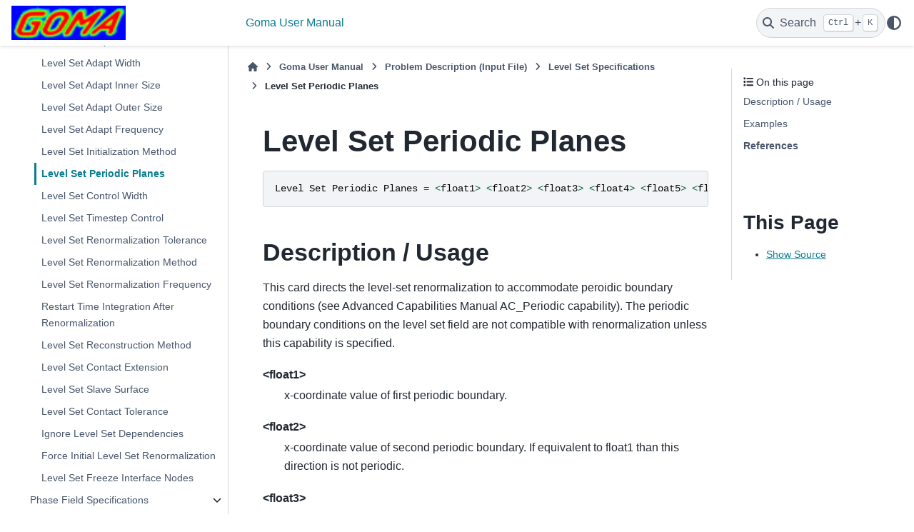

--- FILE ---
content_type: text/html; charset=utf-8
request_url: https://docs.gomafem.com/problem_description_file/level_set/level_set_periodic_planes.html
body_size: 12494
content:

<!DOCTYPE html>


<html lang="en" data-content_root="../../" >

  <head>
    <meta charset="utf-8" />
    <meta name="viewport" content="width=device-width, initial-scale=1.0" /><meta name="viewport" content="width=device-width, initial-scale=1" />

    <title>Level Set Periodic Planes &#8212; Goma User Manual 7.0.0 documentation</title>
  
  
  
  <script data-cfasync="false">
    document.documentElement.dataset.mode = localStorage.getItem("mode") || "";
    document.documentElement.dataset.theme = localStorage.getItem("theme") || "";
  </script>
  <!--
    this give us a css class that will be invisible only if js is disabled
  -->
  <noscript>
    <style>
      .pst-js-only { display: none !important; }

    </style>
  </noscript>
  
  <!-- Loaded before other Sphinx assets -->
  <link href="../../_static/styles/theme.css?digest=8878045cc6db502f8baf" rel="stylesheet" />
<link href="../../_static/styles/pydata-sphinx-theme.css?digest=8878045cc6db502f8baf" rel="stylesheet" />

    <link rel="stylesheet" type="text/css" href="../../_static/pygments.css?v=03e43079" />
  
  <!-- So that users can add custom icons -->
  <script src="../../_static/scripts/fontawesome.js?digest=8878045cc6db502f8baf"></script>
  <!-- Pre-loaded scripts that we'll load fully later -->
  <link rel="preload" as="script" href="../../_static/scripts/bootstrap.js?digest=8878045cc6db502f8baf" />
<link rel="preload" as="script" href="../../_static/scripts/pydata-sphinx-theme.js?digest=8878045cc6db502f8baf" />

    <script src="../../_static/documentation_options.js?v=efe5be6f"></script>
    <script src="../../_static/doctools.js?v=9bcbadda"></script>
    <script src="../../_static/sphinx_highlight.js?v=dc90522c"></script>
    <script>DOCUMENTATION_OPTIONS.pagename = 'problem_description_file/level_set/level_set_periodic_planes';</script>
    <link rel="index" title="Index" href="../../genindex.html" />
    <link rel="search" title="Search" href="../../search.html" />
    <link rel="next" title="Level Set Control Width" href="level_set_control_width.html" />
    <link rel="prev" title="Level Set Initialization Method" href="level_set_initialization_method.html" />
  <meta name="viewport" content="width=device-width, initial-scale=1"/>
  <meta name="docsearch:language" content="en"/>
  <meta name="docsearch:version" content="7.0" />
  </head>
  
  
  <body data-bs-spy="scroll" data-bs-target=".bd-toc-nav" data-offset="180" data-bs-root-margin="0px 0px -60%" data-default-mode="">

  
  
  <div id="pst-skip-link" class="skip-link d-print-none"><a href="#main-content">Skip to main content</a></div>
  
  <div id="pst-scroll-pixel-helper"></div>
  
  <button type="button" class="btn rounded-pill" id="pst-back-to-top">
    <i class="fa-solid fa-arrow-up"></i>Back to top</button>

  
  <dialog id="pst-search-dialog">
    
<form class="bd-search d-flex align-items-center"
      action="../../search.html"
      method="get">
  <i class="fa-solid fa-magnifying-glass"></i>
  <input type="search"
         class="form-control"
         name="q"
         placeholder="Search the docs ..."
         aria-label="Search the docs ..."
         autocomplete="off"
         autocorrect="off"
         autocapitalize="off"
         spellcheck="false"/>
  <span class="search-button__kbd-shortcut"><kbd class="kbd-shortcut__modifier">Ctrl</kbd>+<kbd>K</kbd></span>
</form>
  </dialog>

  <div class="pst-async-banner-revealer d-none">
  <aside id="bd-header-version-warning" class="d-none d-print-none" aria-label="Version warning"></aside>
</div>

  
    <header class="bd-header navbar navbar-expand-lg bd-navbar d-print-none">
<div class="bd-header__inner bd-page-width">
  <button class="pst-navbar-icon sidebar-toggle primary-toggle" aria-label="Site navigation">
    <span class="fa-solid fa-bars"></span>
  </button>
  
  
  <div class="col-lg-3 navbar-header-items__start">
    
      <div class="navbar-item">

  
    
  

<a class="navbar-brand logo" href="../../index.html">
  
  
  
  
  
    
    
      
    
    
    <img src="../../_static/goma.png" class="logo__image only-light" alt="Goma User Manual 7.0.0 documentation - Home"/>
    <img src="../../_static/goma.png" class="logo__image only-dark pst-js-only" alt="Goma User Manual 7.0.0 documentation - Home"/>
  
  
</a></div>
    
  </div>
  
  <div class="col-lg-9 navbar-header-items">
    
    <div class="me-auto navbar-header-items__center">
      
        <div class="navbar-item">
<nav>
  <ul class="bd-navbar-elements navbar-nav">
    
<li class="nav-item current active">
  <a class="nav-link nav-internal" href="../../user_manual.html">
    Goma User Manual
  </a>
</li>

  </ul>
</nav></div>
      
    </div>
    
    
    <div class="navbar-header-items__end">
      
        <div class="navbar-item navbar-persistent--container">
          

<button class="btn search-button-field search-button__button pst-js-only" title="Search" aria-label="Search" data-bs-placement="bottom" data-bs-toggle="tooltip">
 <i class="fa-solid fa-magnifying-glass"></i>
 <span class="search-button__default-text">Search</span>
 <span class="search-button__kbd-shortcut"><kbd class="kbd-shortcut__modifier">Ctrl</kbd>+<kbd class="kbd-shortcut__modifier">K</kbd></span>
</button>
        </div>
      
      
        <div class="navbar-item">

<button class="btn btn-sm nav-link pst-navbar-icon theme-switch-button pst-js-only" aria-label="Color mode" data-bs-title="Color mode"  data-bs-placement="bottom" data-bs-toggle="tooltip">
  <i class="theme-switch fa-solid fa-sun                fa-lg" data-mode="light" title="Light"></i>
  <i class="theme-switch fa-solid fa-moon               fa-lg" data-mode="dark"  title="Dark"></i>
  <i class="theme-switch fa-solid fa-circle-half-stroke fa-lg" data-mode="auto"  title="System Settings"></i>
</button></div>
      
    </div>
    
  </div>
  
  
    <div class="navbar-persistent--mobile">

<button class="btn search-button-field search-button__button pst-js-only" title="Search" aria-label="Search" data-bs-placement="bottom" data-bs-toggle="tooltip">
 <i class="fa-solid fa-magnifying-glass"></i>
 <span class="search-button__default-text">Search</span>
 <span class="search-button__kbd-shortcut"><kbd class="kbd-shortcut__modifier">Ctrl</kbd>+<kbd class="kbd-shortcut__modifier">K</kbd></span>
</button>
    </div>
  

  
    <button class="pst-navbar-icon sidebar-toggle secondary-toggle" aria-label="On this page">
      <span class="fa-solid fa-outdent"></span>
    </button>
  
</div>

    </header>
  

  <div class="bd-container">
    <div class="bd-container__inner bd-page-width">
      
      
      
      <dialog id="pst-primary-sidebar-modal"></dialog>
      <div id="pst-primary-sidebar" class="bd-sidebar-primary bd-sidebar">
        

  
  <div class="sidebar-header-items sidebar-primary__section">
    
    
      <div class="sidebar-header-items__center">
        
          
          
            <div class="navbar-item">
<nav>
  <ul class="bd-navbar-elements navbar-nav">
    
<li class="nav-item current active">
  <a class="nav-link nav-internal" href="../../user_manual.html">
    Goma User Manual
  </a>
</li>

  </ul>
</nav></div>
          
        
      </div>
    
    
    
      <div class="sidebar-header-items__end">
        
          <div class="navbar-item">

<button class="btn btn-sm nav-link pst-navbar-icon theme-switch-button pst-js-only" aria-label="Color mode" data-bs-title="Color mode"  data-bs-placement="bottom" data-bs-toggle="tooltip">
  <i class="theme-switch fa-solid fa-sun                fa-lg" data-mode="light" title="Light"></i>
  <i class="theme-switch fa-solid fa-moon               fa-lg" data-mode="dark"  title="Dark"></i>
  <i class="theme-switch fa-solid fa-circle-half-stroke fa-lg" data-mode="auto"  title="System Settings"></i>
</button></div>
        
      </div>
    
  </div>
  
    <div class="sidebar-primary-items__start sidebar-primary__section">
        <div class="sidebar-primary-item">
<nav class="bd-docs-nav bd-links"
     aria-label="Section Navigation">
  <p class="bd-links__title" role="heading" aria-level="1">Section Navigation</p>
  <div class="bd-toc-item navbar-nav"><ul class="current nav bd-sidenav">
<li class="toctree-l1"><a class="reference internal" href="../../introduction.html">Introduction</a></li>
<li class="toctree-l1"><a class="reference internal" href="../../background.html">Background Information</a></li>
<li class="toctree-l1"><a class="reference internal" href="../../code_structure_and_io.html">Code Structure and I/O</a></li>
<li class="toctree-l1 current active has-children"><a class="reference internal" href="../../problem_description_file.html">Problem Description (Input File)</a><details open="open"><summary><span class="toctree-toggle" role="presentation"><i class="fa-solid fa-chevron-down"></i></span></summary><ul class="current">
<li class="toctree-l2 has-children"><a class="reference internal" href="../file_specifications.html">File Specification</a><details><summary><span class="toctree-toggle" role="presentation"><i class="fa-solid fa-chevron-down"></i></span></summary><ul>
<li class="toctree-l3"><a class="reference internal" href="../file_specifications/fem_file.html">FEM File</a></li>
<li class="toctree-l3"><a class="reference internal" href="../file_specifications/output_exodusII_file.html">Output EXODUS II File</a></li>
<li class="toctree-l3"><a class="reference internal" href="../file_specifications/guess_file.html">Guess File</a></li>
<li class="toctree-l3"><a class="reference internal" href="../file_specifications/soln_file.html">SOLN File</a></li>
<li class="toctree-l3"><a class="reference internal" href="../file_specifications/write_intermediate_results.html">Write Intermediate Results</a></li>
<li class="toctree-l3"><a class="reference internal" href="../file_specifications/write_initial_solution.html">Write Initial Solution</a></li>
<li class="toctree-l3"><a class="reference internal" href="../file_specifications/external_decomposition.html">External Decomposition</a></li>
<li class="toctree-l3"><a class="reference internal" href="../file_specifications/decomposition_type.html">Decomposition Type</a></li>
</ul>
</details></li>
<li class="toctree-l2 has-children"><a class="reference internal" href="../general_specifications.html">General Specifications</a><details><summary><span class="toctree-toggle" role="presentation"><i class="fa-solid fa-chevron-down"></i></span></summary><ul>
<li class="toctree-l3"><a class="reference internal" href="../general_specifications/output_level.html"><strong>Output Level</strong></a></li>
<li class="toctree-l3"><a class="reference internal" href="../general_specifications/debug.html"><strong>Debug</strong></a></li>
<li class="toctree-l3"><a class="reference internal" href="../general_specifications/print_3d_bc_dup.html">Print 3D BC Dup</a></li>
<li class="toctree-l3"><a class="reference internal" href="../general_specifications/number_of_jacobian_file_dumps.html"><strong>Number of Jacobian File Dumps</strong></a></li>
<li class="toctree-l3"><a class="reference internal" href="../general_specifications/initial_guess.html"><strong>Initial Guess</strong></a></li>
<li class="toctree-l3"><a class="reference internal" href="../general_specifications/initialize.html"><strong>Initialize</strong></a></li>
<li class="toctree-l3"><a class="reference internal" href="../general_specifications/external_field.html"><strong>External Field</strong></a></li>
<li class="toctree-l3"><a class="reference internal" href="../general_specifications/export_field.html"><strong>Export Field</strong></a></li>
<li class="toctree-l3"><a class="reference internal" href="../general_specifications/external_pixel_field.html"><strong>External Pixel Field</strong></a></li>
<li class="toctree-l3"><a class="reference internal" href="../general_specifications/pressure_datum.html"><strong>Pressure Datum</strong></a></li>
<li class="toctree-l3"><a class="reference internal" href="../general_specifications/anneal_mesh_on_output.html"><strong>Anneal Mesh on Output</strong></a></li>
</ul>
</details></li>
<li class="toctree-l2 has-children"><a class="reference internal" href="../time_integration.html">Time Integration Specifications</a><details><summary><span class="toctree-toggle" role="presentation"><i class="fa-solid fa-chevron-down"></i></span></summary><ul>
<li class="toctree-l3"><a class="reference internal" href="../time_integration/time_integration.html">Time Integration</a></li>
<li class="toctree-l3"><a class="reference internal" href="../time_integration/delta_t.html">delta_t</a></li>
<li class="toctree-l3"><a class="reference internal" href="../time_integration/maximum_number_of_time_steps.html">Maximum Number of Time Steps</a></li>
<li class="toctree-l3"><a class="reference internal" href="../time_integration/maximum_time.html">Maximum Time</a></li>
<li class="toctree-l3"><a class="reference internal" href="../time_integration/minimum_time_step.html">Minimum Time Step</a></li>
<li class="toctree-l3"><a class="reference internal" href="../time_integration/maximum_time_step.html">Maximum Time Step</a></li>
<li class="toctree-l3"><a class="reference internal" href="../time_integration/minimum_resolved_time_step.html">Minimum Resolved Time Step</a></li>
<li class="toctree-l3"><a class="reference internal" href="../time_integration/courant_number_limit.html">Courant Number Limit</a></li>
<li class="toctree-l3"><a class="reference internal" href="../time_integration/time_step_parameter.html">Time Step Parameter</a></li>
<li class="toctree-l3"><a class="reference internal" href="../time_integration/time_step_error.html">Time Step Error</a></li>
<li class="toctree-l3"><a class="reference internal" href="../time_integration/printing_frequency.html">Printing Frequency</a></li>
<li class="toctree-l3"><a class="reference internal" href="../time_integration/fix_frequency.html">Fix Frequency</a></li>
<li class="toctree-l3"><a class="reference internal" href="../time_integration/second_frequency_time.html">Second Frequency Time</a></li>
<li class="toctree-l3"><a class="reference internal" href="../time_integration/initial_time.html">Initial Time</a></li>
</ul>
</details></li>
<li class="toctree-l2 current active has-children"><a class="reference internal" href="../level_set.html">Level Set Specifications</a><details open="open"><summary><span class="toctree-toggle" role="presentation"><i class="fa-solid fa-chevron-down"></i></span></summary><ul class="current">
<li class="toctree-l3"><a class="reference internal" href="fill_subcycle.html">Fill Subcycle</a></li>
<li class="toctree-l3"><a class="reference internal" href="fill_weight_function.html">Fill Weight Function</a></li>
<li class="toctree-l3"><a class="reference internal" href="level_set_interface_tracking.html">Level Set Interface Tracking</a></li>
<li class="toctree-l3"><a class="reference internal" href="level_set_semi_lagrange.html">Level Set Semi_Lagrange</a></li>
<li class="toctree-l3"><a class="reference internal" href="level_set_subgrid_integration_depth.html">Level Set Subgrid Integration Depth</a></li>
<li class="toctree-l3"><a class="reference internal" href="level_set_subelement_integration.html">Level Set Subelement Integration</a></li>
<li class="toctree-l3"><a class="reference internal" href="level_set_adaptive_integration.html">Level Set Adaptive Integration</a></li>
<li class="toctree-l3"><a class="reference internal" href="level_set_adaptive_order.html">Level Set Adaptive Order</a></li>
<li class="toctree-l3"><a class="reference internal" href="overlap_quadrature_points.html">Overlap Quadrature Points</a></li>
<li class="toctree-l3"><a class="reference internal" href="level_set_pspp_filtering.html">Level Set PSPP Filtering</a></li>
<li class="toctree-l3"><a class="reference internal" href="level_set_length_scale.html">Level Set Length Scale</a></li>
<li class="toctree-l3"><a class="reference internal" href="level_set_initialize.html">Level Set Initialize</a></li>
<li class="toctree-l3"><a class="reference internal" href="level_set_adaptive_mesh.html">Level Set Adaptive Mesh</a></li>
<li class="toctree-l3"><a class="reference internal" href="level_set_adapt_width.html">Level Set Adapt Width</a></li>
<li class="toctree-l3"><a class="reference internal" href="level_set_adapt_inner_size.html">Level Set Adapt Inner Size</a></li>
<li class="toctree-l3"><a class="reference internal" href="level_set_adapt_outer_size.html">Level Set Adapt Outer Size</a></li>
<li class="toctree-l3"><a class="reference internal" href="level_set_adapt_frequency.html">Level Set Adapt Frequency</a></li>
<li class="toctree-l3"><a class="reference internal" href="level_set_initialization_method.html">Level Set Initialization Method</a></li>
<li class="toctree-l3 current active"><a class="current reference internal" href="#">Level Set Periodic Planes</a></li>
<li class="toctree-l3"><a class="reference internal" href="level_set_control_width.html">Level Set Control Width</a></li>
<li class="toctree-l3"><a class="reference internal" href="level_set_timestep_control.html">Level Set Timestep Control</a></li>
<li class="toctree-l3"><a class="reference internal" href="level_set_renormalization_tolerance.html">Level Set Renormalization Tolerance</a></li>
<li class="toctree-l3"><a class="reference internal" href="level_set_renormalization_method.html">Level Set Renormalization Method</a></li>
<li class="toctree-l3"><a class="reference internal" href="level_set_renormalization_frequency.html">Level Set Renormalization Frequency</a></li>
<li class="toctree-l3"><a class="reference internal" href="restart_time_integration_after_renormalization.html">Restart Time Integration After Renormalization</a></li>
<li class="toctree-l3"><a class="reference internal" href="level_set_reconstruction_method.html">Level Set Reconstruction Method</a></li>
<li class="toctree-l3"><a class="reference internal" href="level_set_contact_extension.html">Level Set Contact Extension</a></li>
<li class="toctree-l3"><a class="reference internal" href="level_set_slave_surface.html">Level Set Slave Surface</a></li>
<li class="toctree-l3"><a class="reference internal" href="level_set_contact_tolerance.html">Level Set Contact Tolerance</a></li>
<li class="toctree-l3"><a class="reference internal" href="ignore_level_set_dependencies.html">Ignore Level Set Dependencies</a></li>
<li class="toctree-l3"><a class="reference internal" href="force_initial_level_set_renormalization.html">Force Initial Level Set Renormalization</a></li>
<li class="toctree-l3"><a class="reference internal" href="level_set_freeze_interface_nodes.html">Level Set Freeze Interface Nodes</a></li>
</ul>
</details></li>
<li class="toctree-l2 has-children"><a class="reference internal" href="../phase_field.html">Phase Field Specifications</a><details><summary><span class="toctree-toggle" role="presentation"><i class="fa-solid fa-chevron-down"></i></span></summary><ul>
<li class="toctree-l3"><a class="reference internal" href="../phase_field/number_of_phase_functions.html"><strong>Number of Phase Functions</strong></a></li>
<li class="toctree-l3"><a class="reference internal" href="../phase_field/phase_function_slave_surface.html"><strong>Phase Function Slave Surface</strong></a></li>
<li class="toctree-l3"><a class="reference internal" href="../phase_field/phase_function_initialization_method.html"><strong>Phase Function Initialization Method</strong></a></li>
<li class="toctree-l3"><a class="reference internal" href="../phase_field/phase_function_renormalization_tolerance.html"><strong>Phase Function Renormalization Tolerance</strong></a></li>
<li class="toctree-l3"><a class="reference internal" href="../phase_field/phase_function_renormalization_method.html"><strong>Phase Function Renormalization Method</strong></a></li>
</ul>
</details></li>
<li class="toctree-l2 has-children"><a class="reference internal" href="../turbulence.html">Turbulence Specifications</a><details><summary><span class="toctree-toggle" role="presentation"><i class="fa-solid fa-chevron-down"></i></span></summary><ul>
<li class="toctree-l3"><a class="reference internal" href="../turbulence/turbulence_calculate_wall_distance.html">Turbulence Calculate Wall Distance</a></li>
<li class="toctree-l3"><a class="reference internal" href="../turbulence/turbulence_wall_side_sets.html">Turbulence Wall Side Sets</a></li>
<li class="toctree-l3"><a class="reference internal" href="../turbulence/turbulence_wall_node_sets.html">Turbulence Wall Node Sets</a></li>
</ul>
</details></li>
<li class="toctree-l2"><a class="reference internal" href="../automatic_continuation.html">Continuation Specifications</a></li>






<li class="toctree-l2"><a class="reference internal" href="../hunting.html">Hunting Specifications</a></li>
<li class="toctree-l2"><a class="reference internal" href="../augmenting_conditions.html">Augmenting Conditions Specifications</a></li>
<li class="toctree-l2 has-children"><a class="reference internal" href="../solver_specifications.html">Solver Specifications</a><details><summary><span class="toctree-toggle" role="presentation"><i class="fa-solid fa-chevron-down"></i></span></summary><ul>
<li class="toctree-l3"><a class="reference internal" href="../solver_specifications/strong_bc_replace_equation.html">Strong Boundary Condition Replace Equation</a></li>
<li class="toctree-l3"><a class="reference internal" href="../solver_specifications/strong_bc_penalty.html">Strong Boundary Condition Penalty</a></li>
<li class="toctree-l3"><a class="reference internal" href="../solver_specifications/total_number_of_matrices.html">Total Number of Matrices</a></li>
<li class="toctree-l3"><a class="reference internal" href="../solver_specifications/solution_algorithm.html">Solution Algorithm</a></li>
<li class="toctree-l3"><a class="reference internal" href="../solver_specifications/matrix_storage_format.html">Matrix Storage Format</a></li>
<li class="toctree-l3"><a class="reference internal" href="../solver_specifications/stratimikos_file.html">Stratimikos File</a></li>
<li class="toctree-l3"><a class="reference internal" href="../solver_specifications/mumps_icntl.html">MUMPS ICNTL</a></li>
<li class="toctree-l3"><a class="reference internal" href="../solver_specifications/mumps_cntl.html">MUMPS CNTL</a></li>
<li class="toctree-l3"><a class="reference internal" href="../solver_specifications/preconditioner.html">Preconditioner</a></li>
<li class="toctree-l3"><a class="reference internal" href="../solver_specifications/matrix_subdomain_solver.html">Matrix Subdomain Solver</a></li>
<li class="toctree-l3"><a class="reference internal" href="../solver_specifications/matrix_scaling.html">Matrix Scaling</a></li>
<li class="toctree-l3"><a class="reference internal" href="../solver_specifications/matrix_residual_norm_type.html">Matrix Residual Norm Type</a></li>
<li class="toctree-l3"><a class="reference internal" href="../solver_specifications/matrix_output_type.html">Matrix Output Type</a></li>
<li class="toctree-l3"><a class="reference internal" href="../solver_specifications/matrix_factorization_reuse.html">Matrix Factorization Reuse</a></li>
<li class="toctree-l3"><a class="reference internal" href="../solver_specifications/matrix_graph_fillin.html">Matrix Graph Fillin</a></li>
<li class="toctree-l3"><a class="reference internal" href="../solver_specifications/matrix_factorization_overlap.html">Matrix Factorization Overlap</a></li>
<li class="toctree-l3"><a class="reference internal" href="../solver_specifications/matrix_overlap_type.html">Matrix Overlap Type</a></li>
<li class="toctree-l3"><a class="reference internal" href="../solver_specifications/matrix_auxiliary_vector.html">Matrix Auxiliary Vector</a></li>
<li class="toctree-l3"><a class="reference internal" href="../solver_specifications/matrix_drop_tolerance.html">Matrix Drop Tolerance</a></li>
<li class="toctree-l3"><a class="reference internal" href="../solver_specifications/matrix_polynomial_order.html">Matrix Polynomial Order</a></li>
<li class="toctree-l3"><a class="reference internal" href="../solver_specifications/matrix_reorder.html">Matrix Reorder</a></li>
<li class="toctree-l3"><a class="reference internal" href="../solver_specifications/matrix_factorization_save.html">Matrix Factorization Save</a></li>
<li class="toctree-l3"><a class="reference internal" href="../solver_specifications/matrix_ilut_fill_factor.html">Matrix ILUT Fill Factor</a></li>
<li class="toctree-l3"><a class="reference internal" href="../solver_specifications/matrix_rilu_relax_factor.html">Matrix RILU Relax Factor</a></li>
<li class="toctree-l3"><a class="reference internal" href="../solver_specifications/matrix_bilu_threshold.html">Matrix BILU Threshold</a></li>
<li class="toctree-l3"><a class="reference internal" href="../solver_specifications/matrix_relative_threshold.html">Matrix Relative Threshold</a></li>
<li class="toctree-l3"><a class="reference internal" href="../solver_specifications/matrix_absolute_threshold.html">Matrix Absolute Threshold</a></li>
<li class="toctree-l3"><a class="reference internal" href="../solver_specifications/size_of_krylov_subspace.html">Size of Krylov Subspace</a></li>
<li class="toctree-l3"><a class="reference internal" href="../solver_specifications/orthogonalization.html">Orthogonalization</a></li>
<li class="toctree-l3"><a class="reference internal" href="../solver_specifications/maximum_linear_solve_iterations.html">Maximum Linear Solve Iterations</a></li>
<li class="toctree-l3"><a class="reference internal" href="../solver_specifications/number_of_newton_iterations.html">Number of Newton Iterations</a></li>
<li class="toctree-l3"><a class="reference internal" href="../solver_specifications/modified_newton_tolerance.html">Modified Newton Tolerance</a></li>
<li class="toctree-l3"><a class="reference internal" href="../solver_specifications/jacobian_reform_time_stride.html">Jacobian Reform Time Stride</a></li>
<li class="toctree-l3"><a class="reference internal" href="../solver_specifications/newton_line_search_type.html">Newton line search type</a></li>
<li class="toctree-l3"><a class="reference internal" href="../solver_specifications/line_search_minimum_damping.html">Line search minimum damping</a></li>
<li class="toctree-l3"><a class="reference internal" href="../solver_specifications/newton_correction_factor.html">Newton Correction Factor</a></li>
<li class="toctree-l3"><a class="reference internal" href="../solver_specifications/mesh_correction_damping.html">Mesh correction damping</a></li>
<li class="toctree-l3"><a class="reference internal" href="../solver_specifications/mesh_correction_tolerance.html">Mesh correction tolerance</a></li>
<li class="toctree-l3"><a class="reference internal" href="../solver_specifications/normalized_residual_tolerance.html">Normalized Residual Tolerance</a></li>
<li class="toctree-l3"><a class="reference internal" href="../solver_specifications/normalized_correction_tolerance.html">Normalized Correction Tolerance</a></li>
<li class="toctree-l3"><a class="reference internal" href="../solver_specifications/residual_ratio_tolerance.html">Residual Ratio Tolerance</a></li>
<li class="toctree-l3"><a class="reference internal" href="../solver_specifications/residual_relative_tolerance.html">Residual Relative Tolerance</a></li>
<li class="toctree-l3"><a class="reference internal" href="../solver_specifications/pressure_stabilization.html">Pressure Stabilization</a></li>
<li class="toctree-l3"><a class="reference internal" href="../solver_specifications/pressure_stabilization_scaling.html">Pressure Stabilization Scaling</a></li>
<li class="toctree-l3"><a class="reference internal" href="../solver_specifications/pressure_stabilization_disable_tau_sens.html">Pressure Stabilization Disable Tau Sens</a></li>
<li class="toctree-l3"><a class="reference internal" href="../solver_specifications/pressure_stabilization_lagged_tau.html">Pressure Stabilization Lagged Tau</a></li>
<li class="toctree-l3"><a class="reference internal" href="../solver_specifications/supg_disable_tau_sens.html">SUPG Disable Tau Sens</a></li>
<li class="toctree-l3"><a class="reference internal" href="../solver_specifications/supg_lagged_tau.html">Lagged Tau</a></li>
<li class="toctree-l3"><a class="reference internal" href="../solver_specifications/use_autodiff_assembly.html">Use AutoDiff Assembly</a></li>
<li class="toctree-l3"><a class="reference internal" href="../solver_specifications/linear_stability.html">Linear Stability</a></li>
<li class="toctree-l3"><a class="reference internal" href="../solver_specifications/filter_concentration.html">Filter Concentration</a></li>
<li class="toctree-l3"><a class="reference internal" href="../solver_specifications/disable_viscosity_sensitivities.html">Disable Viscosity Sensitivities</a></li>
</ul>
</details></li>
<li class="toctree-l2"><a class="reference internal" href="../linear_stability_analysis.html">Linear Stability Analysis</a></li>





<li class="toctree-l2 has-children"><a class="reference internal" href="../electromagnetic_problem_properties.html">Electromagnetic Problem Properties</a><details><summary><span class="toctree-toggle" role="presentation"><i class="fa-solid fa-chevron-down"></i></span></summary><ul>
<li class="toctree-l3"><a class="reference internal" href="../electromagnetic_problem_properties/em_frequency.html">EM Frequency</a></li>
<li class="toctree-l3"><a class="reference internal" href="../electromagnetic_problem_properties/em_free_space_permittivity.html">EM Free Space Permittivity</a></li>
<li class="toctree-l3"><a class="reference internal" href="../electromagnetic_problem_properties/em_free_space_permeability.html">EM Free Space Permeability</a></li>
</ul>
</details></li>
<li class="toctree-l2 has-children"><a class="reference internal" href="../boundary_conditions.html">Boundary Condition Specifications</a><details><summary><span class="toctree-toggle" role="presentation"><i class="fa-solid fa-chevron-down"></i></span></summary><ul>
<li class="toctree-l3"><a class="reference internal" href="../boundary_conditions/number_of_bc.html">Number of BC</a></li>
<li class="toctree-l3"><a class="reference internal" href="../boundary_conditions/any.html">Category 1: Any Equation</a></li>
<li class="toctree-l3"><a class="reference internal" href="../boundary_conditions/mesh.html">Category 2: Mesh Equations</a></li>
<li class="toctree-l3"><a class="reference internal" href="../boundary_conditions/real_solid.html">Category 3: Real Solid Equations</a></li>
<li class="toctree-l3"><a class="reference internal" href="../boundary_conditions/fluid_momentum.html">Category 4: Fluid Momentum Equations</a></li>
<li class="toctree-l3"><a class="reference internal" href="../boundary_conditions/energy.html">Category 5: Energy Equations</a></li>
<li class="toctree-l3"><a class="reference internal" href="../boundary_conditions/mass.html">Category 6: Mass Equations</a></li>
<li class="toctree-l3"><a class="reference internal" href="../boundary_conditions/continuity.html">Category 7: Continuity Equation</a></li>
<li class="toctree-l3"><a class="reference internal" href="../boundary_conditions/porous.html">Category 8: Porous Equations</a></li>
<li class="toctree-l3"><a class="reference internal" href="../boundary_conditions/stress.html">Category 9: Stress Equations</a></li>
<li class="toctree-l3"><a class="reference internal" href="../boundary_conditions/gradient.html">Category 10: Gradient Equations</a></li>
<li class="toctree-l3"><a class="reference internal" href="../boundary_conditions/shear_rate.html">Category 11: Shear Rate Equation</a></li>
<li class="toctree-l3"><a class="reference internal" href="../boundary_conditions/fill.html">Category 12: Fill Equation</a></li>
<li class="toctree-l3"><a class="reference internal" href="../boundary_conditions/potential.html">Category 13: Potential Equation</a></li>
<li class="toctree-l3"><a class="reference internal" href="../boundary_conditions/fluid_solid_interaction.html">Category 14: Fluid-Solid Interaction</a></li>
<li class="toctree-l3"><a class="reference internal" href="../boundary_conditions/level_set.html">Category 15: Level Set Interfaces</a></li>
<li class="toctree-l3"><a class="reference internal" href="../boundary_conditions/shell.html">Category 16: Shell Equations</a></li>
<li class="toctree-l3"><a class="reference internal" href="../boundary_conditions/acoustic.html">Category 17: Acoustic Equations</a></li>
<li class="toctree-l3"><a class="reference internal" href="../boundary_conditions/turbulence.html">Category 18: Turbulence Equations</a></li>
<li class="toctree-l3"><a class="reference internal" href="../boundary_conditions/end_of_bc.html">END OF BC</a></li>
</ul>
</details></li>
<li class="toctree-l2 has-children"><a class="reference internal" href="../rotation.html">Rotation Specifications</a><details><summary><span class="toctree-toggle" role="presentation"><i class="fa-solid fa-chevron-down"></i></span></summary><ul>
<li class="toctree-l3"><a class="reference internal" href="../rotation/rotation_specifications.html"><strong>Rotation Specifications</strong></a></li>
<li class="toctree-l3"><a class="reference internal" href="../rotation/rot_surface.html"><strong>ROT SURFACE</strong></a></li>
<li class="toctree-l3"><a class="reference internal" href="../rotation/rot_edge.html"><strong>ROT EDGE</strong></a></li>
<li class="toctree-l3"><a class="reference internal" href="../rotation/rot_vertex.html"><strong>ROT VERTEX</strong></a></li>
<li class="toctree-l3"><a class="reference internal" href="../rotation/end_of_rot.html"><strong>END OF ROT</strong></a></li>
</ul>
</details></li>
<li class="toctree-l2 has-children"><a class="reference internal" href="../problem_description.html">Problem Description</a><details><summary><span class="toctree-toggle" role="presentation"><i class="fa-solid fa-chevron-down"></i></span></summary><ul>
<li class="toctree-l3"><a class="reference internal" href="../problem_description/number_of_materials.html"><strong>Number of Materials</strong></a></li>
<li class="toctree-l3"><a class="reference internal" href="../problem_description/mat.html"><strong>MAT</strong></a></li>
<li class="toctree-l3"><a class="reference internal" href="../problem_description/coordinate_system.html"><strong>Coordinate System</strong></a></li>
<li class="toctree-l3"><a class="reference internal" href="../problem_description/element_mapping.html"><strong>Element Mapping</strong></a></li>
<li class="toctree-l3"><a class="reference internal" href="../problem_description/mesh_motion.html"><strong>Mesh Motion</strong></a></li>
<li class="toctree-l3"><a class="reference internal" href="../problem_description/number_of_bulk_species.html"><strong>Number of Bulk Species</strong></a></li>
<li class="toctree-l3"><a class="reference internal" href="../problem_description/material_is_nondilute.html"><strong>Material is Nondilute</strong></a></li>
<li class="toctree-l3"><a class="reference internal" href="../problem_description/number_of_bulk_species_equations.html"><strong>Number of Bulk Species Equations</strong></a></li>
<li class="toctree-l3"><a class="reference internal" href="../problem_description/default_material_species_type.html"><strong>Default Material Species Type</strong></a></li>
<li class="toctree-l3"><a class="reference internal" href="../problem_description/number_of_viscoelastic_modes.html"><strong>Number of Viscoelastic Modes</strong></a></li>
<li class="toctree-l3"><a class="reference internal" href="../problem_description/number_of_matrices.html">Number of Matrices</a></li>
<li class="toctree-l3"><a class="reference internal" href="../problem_description/matrix.html">MATRIX</a></li>
<li class="toctree-l3"><a class="reference internal" href="../problem_description/disable_time_step_control.html">Disable time step control</a></li>
<li class="toctree-l3"><a class="reference internal" href="../problem_description/normalized_residual_tolerance.html">Normalized Residual Tolerance</a></li>
<li class="toctree-l3"><a class="reference internal" href="../problem_description/residual_relative_tolerance.html">Residual Relative Tolerance</a></li>
<li class="toctree-l3"><a class="reference internal" href="../problem_description/number_of_eq.html"><strong>Number of EQ</strong></a></li>
<li class="toctree-l3"><a class="reference internal" href="../problem_description/energy.html"><strong>energy</strong></a></li>
<li class="toctree-l3"><a class="reference internal" href="../problem_description/momentum.html"><strong>momentum</strong></a></li>
<li class="toctree-l3"><a class="reference internal" href="../problem_description/pmomentum.html"><strong>pmomentum</strong></a></li>
<li class="toctree-l3"><a class="reference internal" href="../problem_description/stress.html"><strong>stress</strong></a></li>
<li class="toctree-l3"><a class="reference internal" href="../problem_description/eddy_visc.html"><strong>shear_rate</strong></a></li>
<li class="toctree-l3"><a class="reference internal" href="../problem_description/species_bulk.html"><strong>species_bulk</strong></a></li>
<li class="toctree-l3"><a class="reference internal" href="../problem_description/mesh.html"><strong>mesh</strong></a></li>
<li class="toctree-l3"><a class="reference internal" href="../problem_description/mom_solid.html"><strong>mom_solid</strong></a></li>
<li class="toctree-l3"><a class="reference internal" href="../problem_description/continuity.html"><strong>continuity</strong></a></li>
<li class="toctree-l3"><a class="reference internal" href="../problem_description/fill.html"><strong>fill</strong></a></li>
<li class="toctree-l3"><a class="reference internal" href="../problem_description/lagr_mult_1_lagr_mult_2_lagr_mult_3.html"><strong>lagr_mult_1, lagr_mult_2, lagr_mult_3</strong></a></li>
<li class="toctree-l3"><a class="reference internal" href="../problem_description/level_set.html"><strong>level set</strong></a></li>
<li class="toctree-l3"><a class="reference internal" href="../problem_description/voltage.html"><strong>voltage</strong></a></li>
<li class="toctree-l3"><a class="reference internal" href="../problem_description/efield.html"><strong>efield</strong></a></li>
<li class="toctree-l3"><a class="reference internal" href="../problem_description/enorm.html"><strong>enorm</strong></a></li>
<li class="toctree-l3"><a class="reference internal" href="../problem_description/shear_rate.html"><strong>shear_rate</strong></a></li>
<li class="toctree-l3"><a class="reference internal" href="../problem_description/vort_dir.html"><strong>vort_dir</strong></a></li>
<li class="toctree-l3"><a class="reference internal" href="../problem_description/vort_lambda.html"><strong>vort_lambda</strong></a></li>
<li class="toctree-l3"><a class="reference internal" href="../problem_description/porous_sat.html"><strong>porous_sat</strong></a></li>
<li class="toctree-l3"><a class="reference internal" href="../problem_description/porous_unsat.html"><strong>porous_unsat</strong></a></li>
<li class="toctree-l3"><a class="reference internal" href="../problem_description/porous_liq.html"><strong>porous_liq</strong></a></li>
<li class="toctree-l3"><a class="reference internal" href="../problem_description/porous_gas.html"><strong>porous_gas</strong></a></li>
<li class="toctree-l3"><a class="reference internal" href="../problem_description/porous_deform.html"><strong>porous_deform</strong></a></li>
<li class="toctree-l3"><a class="reference internal" href="../problem_description/porous_energy.html"><strong>porous_energy</strong></a></li>
<li class="toctree-l3"><a class="reference internal" href="../problem_description/surf_charge.html"><strong>surf_charge</strong></a></li>
<li class="toctree-l3"><a class="reference internal" href="../problem_description/shell_tension.html"><strong>shell_tension</strong></a></li>
<li class="toctree-l3"><a class="reference internal" href="../problem_description/shell_curvature.html"><strong>shell_curvature</strong></a></li>
<li class="toctree-l3"><a class="reference internal" href="../problem_description/shell_angle.html"><strong>shell_angle</strong></a></li>
<li class="toctree-l3"><a class="reference internal" href="../problem_description/shell_diff_flux.html"><strong>shell_diff_flux</strong></a></li>
<li class="toctree-l3"><a class="reference internal" href="../problem_description/shell_diff_curv.html"><strong>shell_diff_curv</strong></a></li>
<li class="toctree-l3"><a class="reference internal" href="../problem_description/shell_normal.html"><strong>shell_normal</strong></a></li>
<li class="toctree-l3"><a class="reference internal" href="../problem_description/shell_surf_curv.html"><strong>shell_surf_curv</strong></a></li>
<li class="toctree-l3"><a class="reference internal" href="../problem_description/shell_surf_div_v.html"><strong>shell_surf_div_v</strong></a></li>
<li class="toctree-l3"><a class="reference internal" href="../problem_description/grad_v_dot_n1_grad_v_dot_n2_grad_v_dot_n3.html"><strong>grad_v_dot_n1, grad_v_dot_n2, grad_v_dot_n3</strong></a></li>
<li class="toctree-l3"><a class="reference internal" href="../problem_description/n_dot_curl_v.html"><strong>n_dot_curl_v</strong></a></li>
<li class="toctree-l3"><a class="reference internal" href="../problem_description/acous_preal.html"><strong>acous_preal</strong></a></li>
<li class="toctree-l3"><a class="reference internal" href="../problem_description/acous_pimag.html"><strong>acous_pimag</strong></a></li>
<li class="toctree-l3"><a class="reference internal" href="../problem_description/acous_reyn_stress.html"><strong>acous_reyn_stress</strong></a></li>
<li class="toctree-l3"><a class="reference internal" href="../problem_description/potential1.html"><strong>potential1</strong></a></li>
<li class="toctree-l3"><a class="reference internal" href="../problem_description/potential2.html"><strong>potential2</strong></a></li>
<li class="toctree-l3"><a class="reference internal" href="../problem_description/lubp.html"><strong>lubp</strong></a></li>
<li class="toctree-l3"><a class="reference internal" href="../problem_description/lubp_2.html"><strong>lubp_2</strong></a></li>
<li class="toctree-l3"><a class="reference internal" href="../problem_description/shell_energy.html"><strong>shell_energy</strong></a></li>
<li class="toctree-l3"><a class="reference internal" href="../problem_description/shell_filmp.html"><strong>shell_filmp</strong></a></li>
<li class="toctree-l3"><a class="reference internal" href="../problem_description/shell_filmh.html"><strong>shell_filmh</strong></a></li>
<li class="toctree-l3"><a class="reference internal" href="../problem_description/shell_partc.html"><strong>shell_partc</strong></a></li>
<li class="toctree-l3"><a class="reference internal" href="../problem_description/shell_sat_closed.html"><strong>shell_sat_closed</strong></a></li>
<li class="toctree-l3"><a class="reference internal" href="../problem_description/shell_sat_gasn.html"><strong>shell_sat_gasn</strong></a></li>
<li class="toctree-l3"><a class="reference internal" href="../problem_description/shell_sat_open.html"><strong>shell_sat_open</strong></a></li>
<li class="toctree-l3"><a class="reference internal" href="../problem_description/shell_sat_open_2.html"><strong>shell_sat_open_2</strong></a></li>
<li class="toctree-l3"><a class="reference internal" href="../problem_description/shell_deltah.html"><strong>shell_deltah</strong></a></li>
<li class="toctree-l3"><a class="reference internal" href="../problem_description/moment.html">moment</a></li>
<li class="toctree-l3"><a class="reference internal" href="../problem_description/end_of_eq.html"><strong>END OF EQ</strong></a></li>
<li class="toctree-l3"><a class="reference internal" href="../problem_description/end_of_mat.html"><strong>END OF MAT</strong></a></li>
</ul>
</details></li>
<li class="toctree-l2 has-children"><a class="reference internal" href="../post_processing.html">Post Processing Specifications</a><details><summary><span class="toctree-toggle" role="presentation"><i class="fa-solid fa-chevron-down"></i></span></summary><ul>
<li class="toctree-l3"><a class="reference internal" href="../post_processing/stream_function.html"><strong>Stream Function</strong></a></li>
<li class="toctree-l3"><a class="reference internal" href="../post_processing/streamwise_normal_stress.html"><strong>Streamwise Normal Stress</strong></a></li>
<li class="toctree-l3"><a class="reference internal" href="../post_processing/cross_stream_shear_rate.html"><strong>Cross-Stream Shear Rate</strong></a></li>
<li class="toctree-l3"><a class="reference internal" href="../post_processing/mean_shear_rate.html"><strong>Mean Shear Rate</strong></a></li>
<li class="toctree-l3"><a class="reference internal" href="../post_processing/pressure_contours.html"><strong>Pressure Contours</strong></a></li>
<li class="toctree-l3"><a class="reference internal" href="../post_processing/fill_contours.html"><strong>Fill Contours</strong></a></li>
<li class="toctree-l3"><a class="reference internal" href="../post_processing/concentration_contours.html"><strong>Concentration Contours</strong></a></li>
<li class="toctree-l3"><a class="reference internal" href="../post_processing/stress_contours.html"><strong>Stress Contours</strong></a></li>
<li class="toctree-l3"><a class="reference internal" href="../post_processing/first_invariant_of_strain.html"><strong>First Invariant of Strain</strong></a></li>
<li class="toctree-l3"><a class="reference internal" href="../post_processing/second_invariant_of_strain.html"><strong>Second Invariant of Strain</strong></a></li>
<li class="toctree-l3"><a class="reference internal" href="../post_processing/third_invariant_of_strain.html"><strong>Third Invariant of Strain</strong></a></li>
<li class="toctree-l3"><a class="reference internal" href="../post_processing/velocity_divergence.html"><strong>Velocity Divergence</strong></a></li>
<li class="toctree-l3"><a class="reference internal" href="../post_processing/particle_velocity_divergence.html"><strong>Particle Velocity Divergence</strong></a></li>
<li class="toctree-l3"><a class="reference internal" href="../post_processing/total_velocity_divergence.html"><strong>Total Velocity Divergence</strong></a></li>
<li class="toctree-l3"><a class="reference internal" href="../post_processing/electric_field.html"><strong>Electric Field</strong></a></li>
<li class="toctree-l3"><a class="reference internal" href="../post_processing/electric_field_magnitude.html"><strong>Electric Field Magnitude</strong></a></li>
<li class="toctree-l3"><a class="reference internal" href="../post_processing/enormsq_field.html"><strong>Enormsq Field</strong></a></li>
<li class="toctree-l3"><a class="reference internal" href="../post_processing/enormsq_field_norm.html"><strong>Enormsq Field Norm</strong></a></li>
<li class="toctree-l3"><a class="reference internal" href="../post_processing/viscosity.html"><strong>Viscosity</strong></a></li>
<li class="toctree-l3"><a class="reference internal" href="../post_processing/density.html"><strong>Density</strong></a></li>
<li class="toctree-l3"><a class="reference internal" href="../post_processing/lame_mu.html"><strong>Lame MU</strong></a></li>
<li class="toctree-l3"><a class="reference internal" href="../post_processing/lame_lambda.html"><strong>Lame LAMBDA</strong></a></li>
<li class="toctree-l3"><a class="reference internal" href="../post_processing/von_mises_strain.html"><strong>Von Mises Strain</strong></a></li>
<li class="toctree-l3"><a class="reference internal" href="../post_processing/von_mises_stress.html"><strong>Von Mises Stress</strong></a></li>
<li class="toctree-l3"><a class="reference internal" href="../post_processing/navier_stokes_residuals.html"><strong>Navier Stokes Residuals</strong></a></li>
<li class="toctree-l3"><a class="reference internal" href="../post_processing/moving_mesh_residuals.html"><strong>Moving Mesh Residuals</strong></a></li>
<li class="toctree-l3"><a class="reference internal" href="../post_processing/mass_diffusion_vectors.html"><strong>Mass Diffusion Vectors</strong></a></li>
<li class="toctree-l3"><a class="reference internal" href="../post_processing/diffusive_mass_flux_vectors.html"><strong>Diffusive Mass Flux Vectors</strong></a></li>
<li class="toctree-l3"><a class="reference internal" href="../post_processing/mass_fluxlines.html"><strong>Mass Fluxlines</strong></a></li>
<li class="toctree-l3"><a class="reference internal" href="../post_processing/energy_conduction_vectors.html"><strong>Energy Conduction Vectors</strong></a></li>
<li class="toctree-l3"><a class="reference internal" href="../post_processing/energy_fluxlines.html"><strong>Energy Fluxlines</strong></a></li>
<li class="toctree-l3"><a class="reference internal" href="../post_processing/time_derivatives.html"><strong>Time Derivatives</strong></a></li>
<li class="toctree-l3"><a class="reference internal" href="../post_processing/mesh_stress_tensor.html"><strong>Mesh Stress Tensor</strong></a></li>
<li class="toctree-l3"><a class="reference internal" href="../post_processing/real_solid_stress_tensor.html"><strong>Real Solid Stress Tensor</strong></a></li>
<li class="toctree-l3"><a class="reference internal" href="../post_processing/mesh_strain_tensor.html"><strong>Mesh Strain Tensor</strong></a></li>
<li class="toctree-l3"><a class="reference internal" href="../post_processing/viscoplastic_def_grad_tensor.html"><strong>Viscoplastic Def_Grad Tensor</strong></a></li>
<li class="toctree-l3"><a class="reference internal" href="../post_processing/lagrangian_convection.html"><strong>Lagrangian Convection</strong></a></li>
<li class="toctree-l3"><a class="reference internal" href="../post_processing/normal_and_tangent_vectors.html"><strong>Normal and Tangent Vectors</strong></a></li>
<li class="toctree-l3"><a class="reference internal" href="../post_processing/error_zz_velocity.html"><strong>Error ZZ Velocity</strong></a></li>
<li class="toctree-l3"><a class="reference internal" href="../post_processing/error_zz_heat_flux.html"><strong>Error ZZ Heat Flux</strong></a></li>
<li class="toctree-l3"><a class="reference internal" href="../post_processing/error_zz_pressure.html"><strong>Error ZZ Pressure</strong></a></li>
<li class="toctree-l3"><a class="reference internal" href="../post_processing/user_defined_post_processing.html"><strong>User-Defined Post Processing</strong></a></li>
<li class="toctree-l3"><a class="reference internal" href="../post_processing/porous_saturation.html"><strong>Porous Saturation</strong></a></li>
<li class="toctree-l3"><a class="reference internal" href="../post_processing/total_density_of_solvents_in_porous_media.html"><strong>Total Density of Solvents in Porous Media</strong></a></li>
<li class="toctree-l3"><a class="reference internal" href="../post_processing/density_of_solvents_in_gas_phase_in_porous_media.html"><strong>Density of Solvents in Gas Phase in Porous Media</strong></a></li>
<li class="toctree-l3"><a class="reference internal" href="../post_processing/density_of_liquid_phase_in_porous_media.html"><strong>Density of Liquid Phase in Porous Media</strong></a></li>
<li class="toctree-l3"><a class="reference internal" href="../post_processing/gas_phase_darcy_velocity_in_porous_media.html"><strong>Gas Phase Darcy Velocity in Porous Media</strong></a></li>
<li class="toctree-l3"><a class="reference internal" href="../post_processing/liquid_phase_darcy_velocity_in_porous_media.html"><strong>Liquid Phase Darcy Velocity in Porous Media</strong></a></li>
<li class="toctree-l3"><a class="reference internal" href="../post_processing/capillary_pressure_in_porous_media.html"><strong>Capillary Pressure in Porous Media</strong></a></li>
<li class="toctree-l3"><a class="reference internal" href="../post_processing/grid_peclet_number_in_porous_media.html"><strong>Grid Peclet Number in Porous Media</strong></a></li>
<li class="toctree-l3"><a class="reference internal" href="../post_processing/supg_velocity_in_porous_media.html"><strong>SUPG Velocity in Porous Media</strong></a></li>
<li class="toctree-l3"><a class="reference internal" href="../post_processing/vorticity_vector.html"><strong>Vorticity Vector</strong></a></li>
<li class="toctree-l3"><a class="reference internal" href="../post_processing/map_conf_stress.html">Map Conf Stress</a></li>
<li class="toctree-l3"><a class="reference internal" href="../post_processing/viscous_stress.html">Viscous Stress</a></li>
<li class="toctree-l3"><a class="reference internal" href="../post_processing/fluid_stress.html">Fluid Stress</a></li>
</ul>
</details></li>
<li class="toctree-l2 has-children"><a class="reference internal" href="../post_processing_fluxes.html">Post Processing Fluxes and Data</a><details><summary><span class="toctree-toggle" role="presentation"><i class="fa-solid fa-chevron-down"></i></span></summary><ul>
<li class="toctree-l3"><a class="reference internal" href="../post_processing_fluxes/post_processing_fluxes.html"><strong>Post Processing Fluxes</strong></a></li>
<li class="toctree-l3"><a class="reference internal" href="../post_processing_fluxes/flux.html"><strong>FLUX</strong></a></li>
<li class="toctree-l3"><a class="reference internal" href="../post_processing_fluxes/end_of_flux.html"><strong>END OF FLUX</strong></a></li>
<li class="toctree-l3"><a class="reference internal" href="../post_processing_fluxes/post_processing_data.html"><strong>Post Processing Data</strong></a></li>
<li class="toctree-l3"><a class="reference internal" href="../post_processing_fluxes/data.html"><strong>DATA</strong></a></li>
<li class="toctree-l3"><a class="reference internal" href="../post_processing_fluxes/end_of_data.html"><strong>END OF DATA</strong></a></li>
<li class="toctree-l3"><a class="reference internal" href="../post_processing_fluxes/post_processing_flux_sensitivities.html"><strong>Post Processing Flux Sensitivities</strong></a></li>
<li class="toctree-l3"><a class="reference internal" href="../post_processing_fluxes/flux_sens.html"><strong>FLUX_SENS</strong></a></li>
<li class="toctree-l3"><a class="reference internal" href="../post_processing_fluxes/end_of_flux_sens.html"><strong>END OF FLUX_SENS</strong></a></li>
<li class="toctree-l3"><a class="reference internal" href="../post_processing_fluxes/post_processing_date_sensitivities.html"><strong>Post Processing Data Sensitivities</strong></a></li>
<li class="toctree-l3"><a class="reference internal" href="../post_processing_fluxes/data_sens.html"><strong>DATA_SENS</strong></a></li>
<li class="toctree-l3"><a class="reference internal" href="../post_processing_fluxes/end_of_data_sens.html"><strong>END OF DATA_SENS</strong></a></li>
</ul>
</details></li>
<li class="toctree-l2 has-children"><a class="reference internal" href="../post_processing_particle.html">Post Processing Particle Traces</a><details><summary><span class="toctree-toggle" role="presentation"><i class="fa-solid fa-chevron-down"></i></span></summary><ul>
<li class="toctree-l3"><a class="reference internal" href="../post_processing_particle/post_processing_particle_traces.html"><strong>Post Processing Particle Traces</strong></a></li>
<li class="toctree-l3"><a class="reference internal" href="../post_processing_particle/particle.html"><strong>PARTICLE</strong></a></li>
<li class="toctree-l3"><a class="reference internal" href="../post_processing_particle/end_of_particles.html"><strong>END OF PARTICLES</strong></a></li>
</ul>
</details></li>
<li class="toctree-l2 has-children"><a class="reference internal" href="../post_processing_volume.html">Volumetric Integration</a><details><summary><span class="toctree-toggle" role="presentation"><i class="fa-solid fa-chevron-down"></i></span></summary><ul>
<li class="toctree-l3"><a class="reference internal" href="../post_processing_volume/post_processing_volumetric_integration.html"><strong>Post Processing Volumetric Integration</strong></a></li>
<li class="toctree-l3"><a class="reference internal" href="../post_processing_volume/volume_int.html"><strong>VOLUME_INT</strong></a></li>
<li class="toctree-l3"><a class="reference internal" href="../post_processing_volume/end_of_volume_int.html"><strong>END OF VOLUME_INT</strong></a></li>
</ul>
</details></li>
<li class="toctree-l2 has-children"><a class="reference internal" href="../post_processing_averages.html">Average post processing</a><details><summary><span class="toctree-toggle" role="presentation"><i class="fa-solid fa-chevron-down"></i></span></summary><ul>
<li class="toctree-l3"><a class="reference internal" href="../post_processing_averages/post_processing_averages.html">Post Processing Averages</a></li>
<li class="toctree-l3"><a class="reference internal" href="../post_processing_averages/average.html">AVERAGE</a></li>
<li class="toctree-l3"><a class="reference internal" href="../post_processing_averages/end_of_averages.html">END OF AVERAGES</a></li>
</ul>
</details></li>
</ul>
</details></li>
<li class="toctree-l1 has-children"><a class="reference internal" href="../../material_files.html">Material Files</a><details open="open"><summary><span class="toctree-toggle" role="presentation"><i class="fa-solid fa-chevron-down"></i></span></summary><ul>
<li class="toctree-l2 has-children"><a class="reference internal" href="../../material_file/physical_properties.html">Physical Properties</a><details><summary><span class="toctree-toggle" role="presentation"><i class="fa-solid fa-chevron-down"></i></span></summary><ul>
<li class="toctree-l3"><a class="reference internal" href="../../material_file/physical_properties/default_database.html"><strong>Default Database</strong></a></li>
<li class="toctree-l3"><a class="reference internal" href="../../material_file/physical_properties/density.html"><strong>Density</strong></a></li>
</ul>
</details></li>
<li class="toctree-l2 has-children"><a class="reference internal" href="../../material_file/mechanical_and_constitutive.html">Mechanical Properties and Constitutive Equations</a><details><summary><span class="toctree-toggle" role="presentation"><i class="fa-solid fa-chevron-down"></i></span></summary><ul>
<li class="toctree-l3"><a class="reference internal" href="../../material_file/mechanical_and_constitutive/solid_constitutive_equation.html">Solid Constitutive Equation</a></li>
<li class="toctree-l3"><a class="reference internal" href="../../material_file/mechanical_and_constitutive/plasticity_equation.html">Plasticity Equation</a></li>
<li class="toctree-l3"><a class="reference internal" href="../../material_file/mechanical_and_constitutive/convective_lagrangian_velocity.html">Convective Lagrangian Velocity</a></li>
<li class="toctree-l3"><a class="reference internal" href="../../material_file/mechanical_and_constitutive/lame_mu.html">Lame MU</a></li>
<li class="toctree-l3"><a class="reference internal" href="../../material_file/mechanical_and_constitutive/lame_lambda.html">Lame LAMBDA</a></li>
<li class="toctree-l3"><a class="reference internal" href="../../material_file/mechanical_and_constitutive/stress_free_solvent_vol_frac.html">Stress Free Solvent Vol Frac</a></li>
<li class="toctree-l3"><a class="reference internal" href="../../material_file/mechanical_and_constitutive/solid_thermal_expansion.html">Solid Thermal Expansion</a></li>
<li class="toctree-l3"><a class="reference internal" href="../../material_file/mechanical_and_constitutive/solid_reference_temperature.html">Solid Reference Temperature</a></li>
<li class="toctree-l3"><a class="reference internal" href="../../material_file/mechanical_and_constitutive/plastic_viscosity.html">Plastic Viscosity</a></li>
<li class="toctree-l3"><a class="reference internal" href="../../material_file/mechanical_and_constitutive/evp_yield_stress.html">EVP Yield Stress</a></li>
<li class="toctree-l3"><a class="reference internal" href="../../material_file/mechanical_and_constitutive/pseudo_solid_constitutive_equation.html">Polymer Viscosity</a></li>
<li class="toctree-l3"><a class="reference internal" href="../../material_file/mechanical_and_constitutive/pseudo_solid_lame_mu.html">Pseudo-Solid Lame MU</a></li>
<li class="toctree-l3"><a class="reference internal" href="../../material_file/mechanical_and_constitutive/pseudo_solid_lame_lambda.html">Pseudo-Solid Lame LAMBDA</a></li>
<li class="toctree-l3"><a class="reference internal" href="../../material_file/mechanical_and_constitutive/liquid_constitutive_equation.html">Liquid Constitutive Equation</a></li>
<li class="toctree-l3"><a class="reference internal" href="../../material_file/mechanical_and_constitutive/viscosity.html">Viscosity</a></li>
<li class="toctree-l3"><a class="reference internal" href="../../material_file/mechanical_and_constitutive/low_rate_viscosity.html">Low Rate Viscosity</a></li>
<li class="toctree-l3"><a class="reference internal" href="../../material_file/mechanical_and_constitutive/power_law_exponent.html">Power Law Exponent</a></li>
<li class="toctree-l3"><a class="reference internal" href="../../material_file/mechanical_and_constitutive/high_rate_viscosity.html">High Rate Viscosity</a></li>
<li class="toctree-l3"><a class="reference internal" href="../../material_file/mechanical_and_constitutive/time_constant.html">Time Constant</a></li>
<li class="toctree-l3"><a class="reference internal" href="../../material_file/mechanical_and_constitutive/aexp.html">Aexp</a></li>
<li class="toctree-l3"><a class="reference internal" href="../../material_file/mechanical_and_constitutive/thermal_exponent.html">Thermal Exponent</a></li>
<li class="toctree-l3"><a class="reference internal" href="../../material_file/mechanical_and_constitutive/thermal_wlf_constant2.html">Thermal WLF Constant2</a></li>
<li class="toctree-l3"><a class="reference internal" href="../../material_file/mechanical_and_constitutive/yield_stress.html">Yield Stress</a></li>
<li class="toctree-l3"><a class="reference internal" href="../../material_file/mechanical_and_constitutive/regularization_model.html">Regularization Model</a></li>
<li class="toctree-l3"><a class="reference internal" href="../../material_file/mechanical_and_constitutive/yield_exponent.html">Yield Exponent</a></li>
<li class="toctree-l3"><a class="reference internal" href="../../material_file/mechanical_and_constitutive/epsilon_regularization.html">Epsilon Regularization</a></li>
<li class="toctree-l3"><a class="reference internal" href="../../material_file/mechanical_and_constitutive/suspension_maximum_packing.html">Suspension Maximum Packing</a></li>
<li class="toctree-l3"><a class="reference internal" href="../../material_file/mechanical_and_constitutive/suspension_species_number.html">Suspension Species Number</a></li>
<li class="toctree-l3"><a class="reference internal" href="../../material_file/mechanical_and_constitutive/cure_gel_point.html">Cure Gel Point</a></li>
<li class="toctree-l3"><a class="reference internal" href="../../material_file/mechanical_and_constitutive/cure_a_exponent.html">Cure A Exponent</a></li>
<li class="toctree-l3"><a class="reference internal" href="../../material_file/mechanical_and_constitutive/cure_b_exponent.html">Cure B Exponent</a></li>
<li class="toctree-l3"><a class="reference internal" href="../../material_file/mechanical_and_constitutive/cure_species_number.html">Cure Species Number</a></li>
<li class="toctree-l3"><a class="reference internal" href="../../material_file/mechanical_and_constitutive/unreacted_gel_temperature.html">Unreacted Gel Temperature</a></li>
<li class="toctree-l3"><a class="reference internal" href="../../material_file/mechanical_and_constitutive/polymer_constitutive_equation.html">Polymer Constitutive Equation</a></li>
<li class="toctree-l3"><a class="reference internal" href="../../material_file/mechanical_and_constitutive/ptt_form.html">PTT Form</a></li>
<li class="toctree-l3"><a class="reference internal" href="../../material_file/mechanical_and_constitutive/polymer_stress_formulation.html">Polymer Stress Formulation</a></li>
<li class="toctree-l3"><a class="reference internal" href="../../material_file/mechanical_and_constitutive/polymer_weight_function.html">Polymer Weight Function</a></li>
<li class="toctree-l3"><a class="reference internal" href="../../material_file/mechanical_and_constitutive/polymer_shift_function.html">Polymer Shift Function</a></li>
<li class="toctree-l3"><a class="reference internal" href="../../material_file/mechanical_and_constitutive/polymer_weighting.html"><strong>Polymer Weighting</strong></a></li>
<li class="toctree-l3"><a class="reference internal" href="../../material_file/mechanical_and_constitutive/polymer_shock_capturing.html">Polymer Shock Capturing</a></li>
<li class="toctree-l3"><a class="reference internal" href="../../material_file/mechanical_and_constitutive/discontinuous_jacobian_formulation.html"><strong>Discontinuous Jacobian Formulation</strong></a></li>
<li class="toctree-l3"><a class="reference internal" href="../../material_file/mechanical_and_constitutive/adaptive_viscosity_scaling.html"><strong>Adaptive Viscosity Scaling</strong></a></li>
<li class="toctree-l3"><a class="reference internal" href="../../material_file/mechanical_and_constitutive/polymer_viscosity.html"><strong>Polymer Viscosity</strong></a></li>
<li class="toctree-l3"><a class="reference internal" href="../../material_file/mechanical_and_constitutive/polymer_time_constant.html"><strong>Polymer Time Constant</strong></a></li>
<li class="toctree-l3"><a class="reference internal" href="../../material_file/mechanical_and_constitutive/polymer_yield_stress.html">Polymer Yield Stress</a></li>
<li class="toctree-l3"><a class="reference internal" href="../../material_file/mechanical_and_constitutive/mobility_parameter.html"><strong>Mobility Parameter</strong></a></li>
<li class="toctree-l3"><a class="reference internal" href="../../material_file/mechanical_and_constitutive/ptt_xi_parameter.html"><strong>PTT Xi parameter</strong></a></li>
<li class="toctree-l3"><a class="reference internal" href="../../material_file/mechanical_and_constitutive/ptt_epsilon_parameter.html"><strong>PTT Epsilon parameter</strong></a></li>
<li class="toctree-l3"><a class="reference internal" href="../../material_file/mechanical_and_constitutive/surface_tension.html"><strong>Surface Tension</strong></a></li>
<li class="toctree-l3"><a class="reference internal" href="../../material_file/mechanical_and_constitutive/sa_weight_function.html">Spalart Allmaras Weight Function</a></li>
<li class="toctree-l3"><a class="reference internal" href="../../material_file/mechanical_and_constitutive/second_level_set_conductivity.html"><strong>Second Level Set Conductivity</strong></a></li>
<li class="toctree-l3"><a class="reference internal" href="../../material_file/mechanical_and_constitutive/ls_conductivity_interp.html">Level Set Interface Conductivity Interpolation Method</a></li>
<li class="toctree-l3"><a class="reference internal" href="../../material_file/mechanical_and_constitutive/second_level_set_density.html"><strong>Second Level Set Density</strong></a></li>
<li class="toctree-l3"><a class="reference internal" href="../../material_file/mechanical_and_constitutive/ls_density_interp.html">Level Set Interface Density Interpolation Method</a></li>
<li class="toctree-l3"><a class="reference internal" href="../../material_file/mechanical_and_constitutive/second_level_set_heat_capacity.html"><strong>Second Level Set Heat Capacity</strong></a></li>
<li class="toctree-l3"><a class="reference internal" href="../../material_file/mechanical_and_constitutive/ls_heat_capacity_interp.html">Level Set Interface Heat Capacity Interpolation Method</a></li>
<li class="toctree-l3"><a class="reference internal" href="../../material_file/mechanical_and_constitutive/second_level_set_viscosity.html"><strong>Second Level Set Viscosity</strong></a></li>
<li class="toctree-l3"><a class="reference internal" href="../../material_file/mechanical_and_constitutive/ls_viscosity_interp.html">Level Set Interface Viscosity Interpolation Method</a></li>
<li class="toctree-l3"><a class="reference internal" href="../../material_file/mechanical_and_constitutive/shell_bending_stiffness.html"><strong>Shell Bending Stiffness</strong></a></li>
</ul>
</details></li>
<li class="toctree-l2 has-children"><a class="reference internal" href="../../material_file/thermal_properties.html">Thermal Properties</a><details><summary><span class="toctree-toggle" role="presentation"><i class="fa-solid fa-chevron-down"></i></span></summary><ul>
<li class="toctree-l3"><a class="reference internal" href="../../material_file/thermal_properties/heat_flux_model.html"><strong>Heat Flux Model</strong></a></li>
<li class="toctree-l3"><a class="reference internal" href="../../material_file/thermal_properties/conductivity.html"><strong>Conductivity</strong></a></li>
<li class="toctree-l3"><a class="reference internal" href="../../material_file/thermal_properties/heat_capacity.html"><strong>Heat Capacity</strong></a></li>
<li class="toctree-l3"><a class="reference internal" href="../../material_file/thermal_properties/volume_expansion.html"><strong>Volume Expansion</strong></a></li>
<li class="toctree-l3"><a class="reference internal" href="../../material_file/thermal_properties/reference_temperature.html"><strong>Reference Temperature</strong></a></li>
<li class="toctree-l3"><a class="reference internal" href="../../material_file/thermal_properties/liquidus_temperature.html"><strong>Liquidus Temperature</strong></a></li>
<li class="toctree-l3"><a class="reference internal" href="../../material_file/thermal_properties/solidus_temperature.html"><strong>Solidus Temperature</strong></a></li>
<li class="toctree-l3"><a class="reference internal" href="../../material_file/thermal_properties/energy_weight_function.html"><strong>Energy Weight Function</strong></a></li>
</ul>
</details></li>
<li class="toctree-l2 has-children"><a class="reference internal" href="../../material_file/electrical.html">Electrical Properties</a><details><summary><span class="toctree-toggle" role="presentation"><i class="fa-solid fa-chevron-down"></i></span></summary><ul>
<li class="toctree-l3"><a class="reference internal" href="../../material_file/electrical_properties/electrical_conductivity.html"><strong>Electrical Conductivity</strong></a></li>
<li class="toctree-l3"><a class="reference internal" href="../../material_file/electrical_properties/electrical_permittivity.html">Electrical Permittivity</a></li>
<li class="toctree-l3"><a class="reference internal" href="../../material_file/electrical_properties/magnetic_permeability.html">Magnetic Permeability</a></li>
<li class="toctree-l3"><a class="reference internal" href="../../material_file/electrical_properties/electromagnetic_incident_wave.html">Electromagnetic Incident Wave</a></li>
<li class="toctree-l3"><a class="reference internal" href="../../material_file/electrical_properties/extinction_index.html">Extinction Index</a></li>
<li class="toctree-l3"><a class="reference internal" href="../../material_file/electrical_properties/lsi_extinction_index_interp.html">Level Set Interface Extinction Index Interpolation Method</a></li>
<li class="toctree-l3"><a class="reference internal" href="../../material_file/electrical_properties/refractive_index.html">Refractive Index</a></li>
<li class="toctree-l3"><a class="reference internal" href="../../material_file/electrical_properties/lsi_refractive_index_interp.html">Level Set Interface Refractive Index Interpolation Method</a></li>
</ul>
</details></li>
<li class="toctree-l2 has-children"><a class="reference internal" href="../../material_file/acoustic_properties.html">Acoustic Properties</a><details><summary><span class="toctree-toggle" role="presentation"><i class="fa-solid fa-chevron-down"></i></span></summary><ul>
<li class="toctree-l3"><a class="reference internal" href="../../material_file/acoustic_properties/lsi_acoustic_absorption_interp.html">Level Set Interface Acoustic Absorption Interpolation Method</a></li>
<li class="toctree-l3"><a class="reference internal" href="../../material_file/acoustic_properties/lsi_acoustic_impedance_interp.html">Level Set Interface Acoustic Impedance Interpolation Method</a></li>
<li class="toctree-l3"><a class="reference internal" href="../../material_file/acoustic_properties/lsi_wave_number_interp.html">Level Set Interface Wave Number Interpolation Method</a></li>
</ul>
</details></li>
<li class="toctree-l2 has-children"><a class="reference internal" href="../../material_file/microstructure.html">Microstructure Properties</a><details><summary><span class="toctree-toggle" role="presentation"><i class="fa-solid fa-chevron-down"></i></span></summary><ul>
<li class="toctree-l3"><a class="reference internal" href="../../material_file/microstructure/media_type.html"><strong>Media Type</strong></a></li>
<li class="toctree-l3"><a class="reference internal" href="../../material_file/microstructure/porosity.html"><strong>Porosity</strong></a></li>
<li class="toctree-l3"><a class="reference internal" href="../../material_file/microstructure/permeability.html"><strong>Permeability</strong></a></li>
<li class="toctree-l3"><a class="reference internal" href="../../material_file/microstructure/liquid_phase_compressibility.html"><strong>Liquid phase compressibility</strong></a></li>
<li class="toctree-l3"><a class="reference internal" href="../../material_file/microstructure/liquid_phase_reference_pressure.html"><strong>Liquid phase reference pressure</strong></a></li>
<li class="toctree-l3"><a class="reference internal" href="../../material_file/microstructure/flowing_liquid_viscosity.html"><strong>Flowing Liquid Viscosity</strong></a></li>
<li class="toctree-l3"><a class="reference internal" href="../../material_file/microstructure/inertia_coefficient.html"><strong>Inertia Coefficient</strong></a></li>
<li class="toctree-l3"><a class="reference internal" href="../../material_file/microstructure/capillary_network_stress.html"><strong>Capillary Network Stress</strong></a></li>
<li class="toctree-l3"><a class="reference internal" href="../../material_file/microstructure/rel_gas_permeability.html"><strong>Rel Gas Permeability</strong></a></li>
<li class="toctree-l3"><a class="reference internal" href="../../material_file/microstructure/rel_liq_permeability.html"><strong>Rel Liq Permeability</strong></a></li>
<li class="toctree-l3"><a class="reference internal" href="../../material_file/microstructure/saturation.html"><strong>Saturation</strong></a></li>
<li class="toctree-l3"><a class="reference internal" href="../../material_file/microstructure/porous_weight_function.html"><strong>Porous Weight Function</strong></a></li>
<li class="toctree-l3"><a class="reference internal" href="../../material_file/microstructure/porous_mass_lumping.html"><strong>Porous Mass Lumping</strong></a></li>
<li class="toctree-l3"><a class="reference internal" href="../../material_file/microstructure/porous_diffusion_constitutive_equation.html"><strong>Porous Diffusion Constitutive Equation</strong></a></li>
<li class="toctree-l3"><a class="reference internal" href="../../material_file/microstructure/porous_gas_diffusivity.html"><strong>Porous Gas Diffusivity</strong></a></li>
<li class="toctree-l3"><a class="reference internal" href="../../material_file/microstructure/porous_latent_heat_vaporization.html"><strong>Porous Latent Heat Vaporization</strong></a></li>
<li class="toctree-l3"><a class="reference internal" href="../../material_file/microstructure/porous_latent_heat_fusion.html"><strong>Porous Latent Heat Fusion</strong></a></li>
<li class="toctree-l3"><a class="reference internal" href="../../material_file/microstructure/porous_vapor_pressure.html"><strong>Porous Vapor Pressure</strong></a></li>
<li class="toctree-l3"><a class="reference internal" href="../../material_file/microstructure/porous_liquid_volume_expansion.html"><strong>Porous Liquid Volume Expansion</strong></a></li>
<li class="toctree-l3"><a class="reference internal" href="../../material_file/microstructure/porous_gas_constants.html"><strong>Porous Gas Constants</strong></a></li>
</ul>
</details></li>
<li class="toctree-l2 has-children"><a class="reference internal" href="../../material_file/species.html">Species Properties</a><details><summary><span class="toctree-toggle" role="presentation"><i class="fa-solid fa-chevron-down"></i></span></summary><ul>
<li class="toctree-l3"><a class="reference internal" href="../../material_file/species_properties/number_of_species.html"><strong>Number of Species</strong></a></li>
<li class="toctree-l3"><a class="reference internal" href="../../material_file/species_properties/diffusion_constitutive_equation.html"><strong>Diffusion Constitutive Equation</strong></a></li>
<li class="toctree-l3"><a class="reference internal" href="../../material_file/species_properties/species_weight_function.html"><strong>Species Weight Function</strong></a></li>
<li class="toctree-l3"><a class="reference internal" href="../../material_file/species_properties/species_shock_capturing.html">Species Shock Capturing</a></li>
<li class="toctree-l3"><a class="reference internal" href="../../material_file/species_properties/number_of_chemical_reactions.html"><strong>Number of Chemical Reactions</strong></a></li>
<li class="toctree-l3"><a class="reference internal" href="../../material_file/species_properties/reaction_rate.html"><strong>Reaction Rate</strong></a></li>
<li class="toctree-l3"><a class="reference internal" href="../../material_file/species_properties/thermodynamic_potential.html"><strong>Thermodynamic Potential</strong></a></li>
<li class="toctree-l3"><a class="reference internal" href="../../material_file/species_properties/interfacial_area.html"><strong>Interfacial Area</strong></a></li>
<li class="toctree-l3"><a class="reference internal" href="../../material_file/species_properties/butler_volmer_j.html"><strong>Butler_Volmer_j</strong></a></li>
<li class="toctree-l3"><a class="reference internal" href="../../material_file/species_properties/butler_volmer_ij.html"><strong>Butler_Volmer_ij</strong></a></li>
<li class="toctree-l3"><a class="reference internal" href="../../material_file/species_properties/solution_temperature.html"><strong>Solution Temperature</strong></a></li>
<li class="toctree-l3"><a class="reference internal" href="../../material_file/species_properties/porosity.html"><strong>Porosity</strong></a></li>
<li class="toctree-l3"><a class="reference internal" href="../../material_file/species_properties/diffusivity.html"><strong>Diffusivity</strong></a></li>
<li class="toctree-l3"><a class="reference internal" href="../../material_file/species_properties/shear_rate_diffusivity.html"><strong>Shear Rate Diffusivity</strong></a></li>
<li class="toctree-l3"><a class="reference internal" href="../../material_file/species_properties/viscosity_diffusivity.html"><strong>Viscosity Diffusivity</strong></a></li>
<li class="toctree-l3"><a class="reference internal" href="../../material_file/species_properties/curvature_diffusivity.html"><strong>Curvature Diffusivity</strong></a></li>
<li class="toctree-l3"><a class="reference internal" href="../../material_file/species_properties/fickian_diffusivity.html"><strong>Fickian Diffusivity</strong></a></li>
<li class="toctree-l3"><a class="reference internal" href="../../material_file/species_properties/gravity_based_diffusivity.html"><strong>Gravity-based Diffusivity</strong></a></li>
<li class="toctree-l3"><a class="reference internal" href="../../material_file/species_properties/q_tensor_diffusivity.html"><strong>Q Tensor Diffusivity</strong></a></li>
<li class="toctree-l3"><a class="reference internal" href="../../material_file/species_properties/species_time_integration.html"><strong>Species Time Integration</strong></a></li>
<li class="toctree-l3"><a class="reference internal" href="../../material_file/species_properties/advective_scaling.html"><strong>Advective Scaling</strong></a></li>
<li class="toctree-l3"><a class="reference internal" href="../../material_file/species_properties/latent_heat_vaporization.html"><strong>Latent Heat Vaporization</strong></a></li>
<li class="toctree-l3"><a class="reference internal" href="../../material_file/species_properties/latent_heat_fusion.html"><strong>Latent Heat Fusion</strong></a></li>
<li class="toctree-l3"><a class="reference internal" href="../../material_file/species_properties/vapor_pressure.html"><strong>Vapor Pressure</strong></a></li>
<li class="toctree-l3"><a class="reference internal" href="../../material_file/species_properties/species_volume_expansion.html"><strong>Species Volume Expansion</strong></a></li>
<li class="toctree-l3"><a class="reference internal" href="../../material_file/species_properties/standard_state_chemical_potential.html"><strong>Standard State Chemical Potential</strong></a></li>
<li class="toctree-l3"><a class="reference internal" href="../../material_file/species_properties/pure_species_chemical_potential.html"><strong>Pure Species Chemical Potential</strong></a></li>
<li class="toctree-l3"><a class="reference internal" href="../../material_file/species_properties/chemical_potential.html"><strong>Chemical Potential</strong></a></li>
<li class="toctree-l3"><a class="reference internal" href="../../material_file/species_properties/reference_concentration.html"><strong>Reference Concentration</strong></a></li>
<li class="toctree-l3"><a class="reference internal" href="../../material_file/species_properties/molecular_weight.html"><strong>Molecular Weight</strong></a></li>
<li class="toctree-l3"><a class="reference internal" href="../../material_file/species_properties/specific_volume.html"><strong>Specific Volume</strong></a></li>
<li class="toctree-l3"><a class="reference internal" href="../../material_file/species_properties/molar_volume.html"><strong>Molar Volume</strong></a></li>
<li class="toctree-l3"><a class="reference internal" href="../../material_file/species_properties/charge_number.html"><strong>Charge Number</strong></a></li>
<li class="toctree-l3"><a class="reference internal" href="../../material_file/species_properties/non_condensable_molecular_weight.html"><strong>Non-condensable Molecular Weight</strong></a></li>
<li class="toctree-l3"><a class="reference internal" href="../../material_file/species_properties/non_volatile_molar_volume.html"><strong>Non-volatile Molar Volume</strong></a></li>
<li class="toctree-l3"><a class="reference internal" href="../../material_file/species_properties/non_volatile_specific_volume.html"><strong>Non-volatile Specific Volume</strong></a></li>
<li class="toctree-l3"><a class="reference internal" href="../../material_file/species_properties/flory_huggins_parameters.html"><strong>Flory-Huggins parameters</strong></a></li>
</ul>
</details></li>
<li class="toctree-l2 has-children"><a class="reference internal" href="../../material_file/source_terms.html">Source Terms</a><details><summary><span class="toctree-toggle" role="presentation"><i class="fa-solid fa-chevron-down"></i></span></summary><ul>
<li class="toctree-l3"><a class="reference internal" href="../../material_file/source_terms/navier_stokes_source.html"><strong>Navier-Stokes Source</strong></a></li>
<li class="toctree-l3"><a class="reference internal" href="../../material_file/source_terms/second_level_set_momentum_source.html"><strong>Second Level Set Momentum Source</strong></a></li>
<li class="toctree-l3"><a class="reference internal" href="../../material_file/source_terms/lsi_momentum_source_interp.html">Level Set Interface Momentum Source Interpolation Method</a></li>
<li class="toctree-l3"><a class="reference internal" href="../../material_file/source_terms/solid_body_source.html"><strong>Solid Body Source</strong></a></li>
<li class="toctree-l3"><a class="reference internal" href="../../material_file/source_terms/mass_source.html"><strong>Mass Source</strong></a></li>
<li class="toctree-l3"><a class="reference internal" href="../../material_file/source_terms/heat_source.html"><strong>Heat Source</strong></a></li>
<li class="toctree-l3"><a class="reference internal" href="../../material_file/source_terms/lsi_heat_source_interp.html">Level Set Interface Heat Source Interpolation Method</a></li>
<li class="toctree-l3"><a class="reference internal" href="../../material_file/source_terms/species_source.html"><strong>Species Source</strong></a></li>
<li class="toctree-l3"><a class="reference internal" href="../../material_file/source_terms/lsi_species_source_interp.html">Level Set Interface Species Source Interpolation Method</a></li>
<li class="toctree-l3"><a class="reference internal" href="../../material_file/source_terms/current_source.html"><strong>Current Source</strong></a></li>
<li class="toctree-l3"><a class="reference internal" href="../../material_file/source_terms/moment_source.html">Moment Source</a></li>
<li class="toctree-l3"><a class="reference internal" href="../../material_file/source_terms/initialize.html"><strong>Initialize</strong></a></li>
</ul>
</details></li>
<li class="toctree-l2 has-children"><a class="reference internal" href="../../material_file/shell_equation.html">Shell Equation Properties and Models</a><details><summary><span class="toctree-toggle" role="presentation"><i class="fa-solid fa-chevron-down"></i></span></summary><ul>
<li class="toctree-l3"><a class="reference internal" href="../../material_file/shell_equation/upper_height_function_constants.html"><strong>Upper Height Function Constants</strong></a></li>
<li class="toctree-l3"><a class="reference internal" href="../../material_file/shell_equation/lower_height_function_constants.html"><strong>Lower Height Function Constants</strong></a></li>
<li class="toctree-l3"><a class="reference internal" href="../../material_file/shell_equation/upper_velocity_function_constants.html"><strong>Upper Velocity Function Constants</strong></a></li>
<li class="toctree-l3"><a class="reference internal" href="../../material_file/shell_equation/lower_velocity_function_constants.html"><strong>Lower Velocity Function Constants</strong></a></li>
<li class="toctree-l3"><a class="reference internal" href="../../material_file/shell_equation/upper_contact_angle.html"><strong>Upper Contact Angle</strong></a></li>
<li class="toctree-l3"><a class="reference internal" href="../../material_file/shell_equation/lower_contact_angle.html"><strong>Lower Contact Angle</strong></a></li>
<li class="toctree-l3"><a class="reference internal" href="../../material_file/shell_equation/lubrication_fluid_source.html"><strong>Lubrication Fluid Source</strong></a></li>
<li class="toctree-l3"><a class="reference internal" href="../../material_file/shell_equation/lubrication_momentum_source.html"><strong>Lubrication Momentum Source</strong></a></li>
<li class="toctree-l3"><a class="reference internal" href="../../material_file/shell_equation/turbulent_lubrication_model.html"><strong>Turbulent Lubrication Mode</strong></a></li>
<li class="toctree-l3"><a class="reference internal" href="../../material_file/shell_equation/shell_energy_source_QCONV.html"><strong>Shell Energy Source QCONV</strong></a></li>
<li class="toctree-l3"><a class="reference internal" href="../../material_file/shell_equation/shell_energy_source_sliding_contact.html"><strong>Shell Energy Source Sliding Contact</strong></a></li>
<li class="toctree-l3"><a class="reference internal" href="../../material_file/shell_equation/shell_energy_source_viscous_dissipation.html"><strong>Shell Energy Source Viscous Dissipation</strong></a></li>
<li class="toctree-l3"><a class="reference internal" href="../../material_file/shell_equation/shell_energy_source_external.html"><strong>Shell Energy Source External</strong></a></li>
<li class="toctree-l3"><a class="reference internal" href="../../material_file/shell_equation/FSI_deformation_model.html"><strong>FSI Deformation Model</strong></a></li>
<li class="toctree-l3"><a class="reference internal" href="../../material_file/shell_equation/film_evaporation_model.html"><strong>Film Evaporation Model</strong></a></li>
<li class="toctree-l3"><a class="reference internal" href="../../material_file/shell_equation/disjoining_pressure_model.html"><strong>Disjoining Pressure Model</strong></a></li>
<li class="toctree-l3"><a class="reference internal" href="../../material_file/shell_equation/diffusion_coefficient_model.html"><strong>Diffusion Coefficient Model</strong></a></li>
<li class="toctree-l3"><a class="reference internal" href="../../material_file/shell_equation/porous_shell_radius.html"><strong>Porous Shell Radius</strong></a></li>
<li class="toctree-l3"><a class="reference internal" href="../../material_file/shell_equation/porous_shell_height.html"><strong>Porous Shell Height</strong></a></li>
<li class="toctree-l3"><a class="reference internal" href="../../material_file/shell_equation/porous_shell_closed_porosity.html"><strong>Porous Shell Closed Porosity</strong></a></li>
<li class="toctree-l3"><a class="reference internal" href="../../material_file/shell_equation/porous_shell_closed_gas_pressure.html"><strong>Porous Shell Closed Gas Pressure</strong></a></li>
<li class="toctree-l3"><a class="reference internal" href="../../material_file/shell_equation/porous_shell_atmospheric_pressure.html"><strong>Porous Shell Atmospheric Pressure</strong></a></li>
<li class="toctree-l3"><a class="reference internal" href="../../material_file/shell_equation/porous_shell_reference_pressure.html"><strong>Porous Shell Reference Pressure</strong></a></li>
<li class="toctree-l3"><a class="reference internal" href="../../material_file/shell_equation/porous_shell_cross_permeability.html"><strong>Porous Shell Cross Permeability</strong></a></li>
<li class="toctree-l3"><a class="reference internal" href="../../material_file/shell_equation/porous_shell_gas_diffusivity.html"><strong>Porous Shell Gas Diffusivity</strong></a></li>
<li class="toctree-l3"><a class="reference internal" href="../../material_file/shell_equation/porous_shell_gas_temperature_constant.html"><strong>Porous Shell Gas Temperature Constant</strong></a></li>
<li class="toctree-l3"><a class="reference internal" href="../../material_file/shell_equation/porous_shell_henrys_law_constant.html"><strong>Porous Shell Henrys Law Constant</strong></a></li>
</ul>
</details></li>
<li class="toctree-l2"><a class="reference internal" href="../../material_file/moments.html">Moment Properties</a></li>
</ul>
</details></li>
<li class="toctree-l1"><a class="reference internal" href="../../references.html">References</a></li>
<li class="toctree-l1"><a class="reference internal" href="../../documentation_lists.html">Appendix 1: Goma Documentation Lists</a></li>
</ul>
</div>
</nav></div>
    </div>
  
  
  <div class="sidebar-primary-items__end sidebar-primary__section">
      <div class="sidebar-primary-item">
<div id="ethical-ad-placement"
      class="flat"
      data-ea-publisher="readthedocs"
      data-ea-type="readthedocs-sidebar"
      data-ea-manual="true">
</div></div>
  </div>


      </div>
      
      <main id="main-content" class="bd-main" role="main">
        
        
          <div class="bd-content">
            <div class="bd-article-container">
              
              <div class="bd-header-article d-print-none">
<div class="header-article-items header-article__inner">
  
    <div class="header-article-items__start">
      
        <div class="header-article-item">

<nav aria-label="Breadcrumb" class="d-print-none">
  <ul class="bd-breadcrumbs">
    
    <li class="breadcrumb-item breadcrumb-home">
      <a href="../../index.html" class="nav-link" aria-label="Home">
        <i class="fa-solid fa-home"></i>
      </a>
    </li>
    
    <li class="breadcrumb-item"><a href="../../user_manual.html" class="nav-link">Goma User Manual</a></li>
    
    
    <li class="breadcrumb-item"><a href="../../problem_description_file.html" class="nav-link">Problem Description (Input File)</a></li>
    
    
    <li class="breadcrumb-item"><a href="../level_set.html" class="nav-link">Level Set Specifications</a></li>
    
    <li class="breadcrumb-item active" aria-current="page"><span class="ellipsis">Level Set Periodic Planes</span></li>
  </ul>
</nav>
</div>
      
    </div>
  
  
</div>
</div>
              
              
              
                
<div id="searchbox"></div>
                <article class="bd-article">
                  
  <section id="level-set-periodic-planes">
<h1>Level Set Periodic Planes<a class="headerlink" href="#level-set-periodic-planes" title="Link to this heading">#</a></h1>
<div class="highlight-default notranslate"><div class="highlight"><pre><span></span><span class="n">Level</span> <span class="n">Set</span> <span class="n">Periodic</span> <span class="n">Planes</span> <span class="o">=</span> <span class="o">&lt;</span><span class="n">float1</span><span class="o">&gt;</span> <span class="o">&lt;</span><span class="n">float2</span><span class="o">&gt;</span> <span class="o">&lt;</span><span class="n">float3</span><span class="o">&gt;</span> <span class="o">&lt;</span><span class="n">float4</span><span class="o">&gt;</span> <span class="o">&lt;</span><span class="n">float5</span><span class="o">&gt;</span> <span class="o">&lt;</span><span class="n">float6</span><span class="o">&gt;</span>
</pre></div>
</div>
<section id="description-usage">
<h2>Description / Usage<a class="headerlink" href="#description-usage" title="Link to this heading">#</a></h2>
<p>This card directs the level-set renormalization to accommodate peroidic boundary
conditions (see Advanced Capabilities Manual AC_Periodic capability). The periodic
boundary conditions on the level set field are not compatible with renormalization
unless this capability is specified.</p>
<dl class="simple">
<dt>&lt;float1&gt;</dt><dd><p>x-coordinate value of first periodic boundary.</p>
</dd>
<dt>&lt;float2&gt;</dt><dd><p>x-coordinate value of second periodic boundary. If equivalent to float1
than this direction is not periodic.</p>
</dd>
<dt>&lt;float3&gt;</dt><dd><p>y-coordinate value of first periodic boundary.</p>
</dd>
<dt>&lt;float4&gt;</dt><dd><p>y-coordinate value of second periodic boundary. If equivalent to float3
than this direction is not periodic.</p>
</dd>
<dt>&lt;float5&gt;</dt><dd><p>y-coordinate value of first periodic boundary.</p>
</dd>
<dt>&lt;float6&gt;</dt><dd><p>y-coordinate value of second periodic boundary. If equivalent to float5
than this direction is not periodic.</p>
</dd>
</dl>
</section>
<section id="examples">
<h2>Examples<a class="headerlink" href="#examples" title="Link to this heading">#</a></h2>
<p>Two examples of initialization methods are provide below:</p>
<div class="highlight-default notranslate"><div class="highlight"><pre><span></span><span class="n">Level</span> <span class="n">Set</span> <span class="n">Periodic</span> <span class="n">Boundary</span> <span class="o">=</span> <span class="o">-</span><span class="mf">0.5</span> <span class="mf">0.5</span> <span class="mi">0</span> <span class="mi">0</span> <span class="mi">0</span> <span class="mi">0</span>
</pre></div>
</div>
<p>This card instructs renormalization to accommodate the x-directed-boundaries to be
considered as periodic relative to the level-set field.</p>
</section>
<section id="references">
<h2><strong>References</strong><a class="headerlink" href="#references" title="Link to this heading">#</a></h2>
<p>GT-020.1: Tutorial on Level Set Interface Tracking in GOMA, February 27, 2001, T.A.
Baer</p>
</section>
</section>


                </article>
              
              
              
              
              
                <footer class="prev-next-footer d-print-none">
                  
<div class="prev-next-area">
    <a class="left-prev"
       href="level_set_initialization_method.html"
       title="previous page">
      <i class="fa-solid fa-angle-left"></i>
      <div class="prev-next-info">
        <p class="prev-next-subtitle">previous</p>
        <p class="prev-next-title">Level Set Initialization Method</p>
      </div>
    </a>
    <a class="right-next"
       href="level_set_control_width.html"
       title="next page">
      <div class="prev-next-info">
        <p class="prev-next-subtitle">next</p>
        <p class="prev-next-title">Level Set Control Width</p>
      </div>
      <i class="fa-solid fa-angle-right"></i>
    </a>
</div>
                </footer>
              
            </div>
            
            
              
                <dialog id="pst-secondary-sidebar-modal"></dialog>
                <div id="pst-secondary-sidebar" class="bd-sidebar-secondary bd-toc"><div class="sidebar-secondary-items sidebar-secondary__inner">


  <div class="sidebar-secondary-item">
<div
    id="pst-page-navigation-heading-2"
    class="page-toc tocsection onthispage">
    <i class="fa-solid fa-list"></i> On this page
  </div>
  <nav class="bd-toc-nav page-toc" aria-labelledby="pst-page-navigation-heading-2">
    <ul class="visible nav section-nav flex-column">
<li class="toc-h2 nav-item toc-entry"><a class="reference internal nav-link" href="#description-usage">Description / Usage</a></li>
<li class="toc-h2 nav-item toc-entry"><a class="reference internal nav-link" href="#examples">Examples</a></li>
<li class="toc-h2 nav-item toc-entry"><a class="reference internal nav-link" href="#references"><strong>References</strong></a></li>
</ul>
  </nav></div>

  <div class="sidebar-secondary-item">
  <div role="note" aria-label="source link">
    <h3>This Page</h3>
    <ul class="this-page-menu">
      <li><a href="../../_sources/problem_description_file/level_set/level_set_periodic_planes.rst.txt"
            rel="nofollow">Show Source</a></li>
    </ul>
   </div></div>

</div></div>
              
            
          </div>
          <footer class="bd-footer-content">
            
          </footer>
        
      </main>
    </div>
  </div>
  
  <!-- Scripts loaded after <body> so the DOM is not blocked -->
  <script defer src="../../_static/scripts/bootstrap.js?digest=8878045cc6db502f8baf"></script>
<script defer src="../../_static/scripts/pydata-sphinx-theme.js?digest=8878045cc6db502f8baf"></script>

  <footer class="bd-footer">
<div class="bd-footer__inner bd-page-width">
  
    <div class="footer-items__start">
      
        <div class="footer-item">

  <p class="copyright">
    
      © Copyright 2019 Goma Developers.
      <br/>
    
  </p>
</div>
      
        <div class="footer-item">

  <p class="sphinx-version">
    Created using <a href="https://www.sphinx-doc.org/">Sphinx</a> 8.2.3.
    <br/>
  </p>
</div>
      
    </div>
  
  
  
    <div class="footer-items__end">
      
        <div class="footer-item">
<p class="theme-version">
  <!-- # L10n: Setting the PST URL as an argument as this does not need to be localized -->
  Built with the <a href="https://pydata-sphinx-theme.readthedocs.io/en/stable/index.html">PyData Sphinx Theme</a> 0.16.1.
</p></div>
      
    </div>
  
</div>

  </footer>
  </body>
</html>